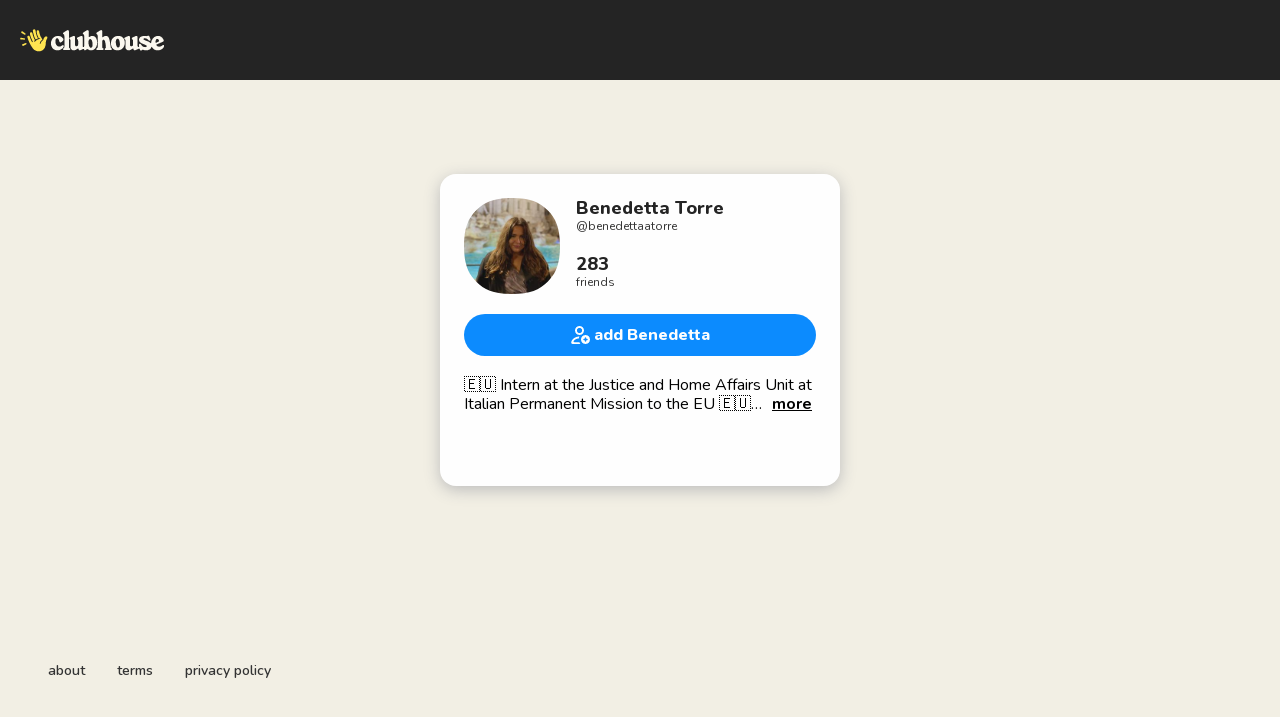

--- FILE ---
content_type: text/html; charset=utf-8
request_url: https://www.clubhouse.com/@benedettaatorre?utm_medium=event_details
body_size: 4855
content:
<!DOCTYPE html><html><head><title data-next-head="">Benedetta Torre - Clubhouse</title><meta charSet="UTF-8" data-next-head=""/><meta http-equiv="X-UA-Compatible" content="ie=edge" data-next-head=""/><meta name="viewport" content="width=device-width, initial-scale=1, maximum-scale=2, shrink-to-fit=no" data-next-head=""/><link href="/static/site.webmanifest" rel="manifest" data-next-head=""/><noscript data-next-head=""><img height="1" width="1" src="https://www.facebook.com/tr?id=1009243001352618&amp;ev=PageView&amp;noscript=1" alt=""/></noscript><meta name="archive.org_bot" content="noindex" data-next-head=""/><meta name="title" content="Benedetta Torre - Clubhouse" data-next-head=""/><meta name="description" content="🇪🇺 Intern at the Justice and Home Affairs Unit at Italian Permanent Mission to the EU 🇪🇺

👩🏻‍🎓 MA in International Relations @LUISS 🇮🇹 / Exchange @UPenn 🇺🇸 &amp; @Sciences Po Paris 🇫🇷

Appassionata di politica nazionale ed internazionale, mi piacciono i tramonti e tutto ciò che ha a che fare con l’arte. Ipnotizzata dalla musica.

Estroversa e malinconica.

✳️ Co-founder di Affari Internazionali, tutti i giorni alle 19" data-next-head=""/><meta property="og:type" content="website" data-next-head=""/><meta property="og:site_name" content="Clubhouse" data-next-head=""/><meta property="og:title" content="Benedetta Torre - Clubhouse" data-next-head=""/><meta property="og:description" content="🇪🇺 Intern at the Justice and Home Affairs Unit at Italian Permanent Mission to the EU 🇪🇺

👩🏻‍🎓 MA in International Relations @LUISS 🇮🇹 / Exchange @UPenn 🇺🇸 &amp; @Sciences Po Paris 🇫🇷

Appassionata di politica nazionale ed internazionale, mi piacciono i tramonti e tutto ciò che ha a che fare con l’arte. Ipnotizzata dalla musica.

Estroversa e malinconica.

✳️ Co-founder di Affari Internazionali, tutti i giorni alle 19" data-next-head=""/><meta name="twitter:site" content="@clubhouse" data-next-head=""/><meta name="twitter:title" content="Benedetta Torre - Clubhouse" data-next-head=""/><meta name="twitter:description" content="🇪🇺 Intern at the Justice and Home Affairs Unit at Italian Permanent Mission to the EU 🇪🇺

👩🏻‍🎓 MA in International Relations @LUISS 🇮🇹 / Exchange @UPenn 🇺🇸 &amp; @Sciences Po Paris 🇫🇷

Appassionata di politica nazionale ed internazionale, mi piacciono i tramonti e tutto ciò che ha a che fare con l’arte. Ipnotizzata dalla musica.

Estroversa e malinconica.

✳️ Co-founder di Affari Internazionali, tutti i giorni alle 19" data-next-head=""/><meta property="og:url" content="https://www.clubhouse.com/@benedettaatorre" data-next-head=""/><meta name="twitter:url" content="https://www.clubhouse.com/@benedettaatorre" data-next-head=""/><meta property="og:image" content="https://share.clubhouse.com/og/user/@benedettaatorre.png" data-next-head=""/><meta name="twitter:image" content="https://share.clubhouse.com/og/user/@benedettaatorre.png" data-next-head=""/><meta name="twitter:card" content="summary_large_image" data-next-head=""/><meta name="og:image:width" content="900" data-next-head=""/><meta name="og:image:height" content="471" data-next-head=""/><link href="https://static-assets.clubhouseapi.com/static/favicon.ico" rel="shortcut icon" type="image/x-icon" data-next-head=""/><link href="https://static-assets.clubhouseapi.com/static/apple-touch-icon.png" rel="apple-touch-icon" sizes="180x180" data-next-head=""/><link href="https://static-assets.clubhouseapi.com/static/favicon-32x32.png" rel="icon" sizes="32x32" type="image/png" data-next-head=""/><link href="https://static-assets.clubhouseapi.com/static/favicon-16x16.png" rel="icon" sizes="16x16" type="image/png" data-next-head=""/><meta name="theme-color" content="#242424" data-next-head=""/><link href="https://fonts.googleapis.com/css?family=Nunito:300,400,600,700,800,900&amp;display=swap" rel="stylesheet"/><script id="talk-promo-fb-pixel" data-nscript="beforeInteractive">
              !function(f,b,e,v,n,t,s){
                if(f.fbq) return;
                n=f.fbq=function(){ n.callMethod ?
                  n.callMethod.apply(n,arguments) : n.queue.push(arguments) };
                if(!f._fbq) f._fbq=n; n.push=n; n.loaded=!0; n.version='2.0';
                n.queue=[]; t=b.createElement(e); t.async=!0;
                t.src=v; s=b.getElementsByTagName(e)[0];
                s.parentNode.insertBefore(t,s);
              }(window, document, 'script', 'https://connect.facebook.net/en_US/fbevents.js');

              fbq('init', '1009243001352618');
              fbq('track', 'PageView');
            </script><link rel="preload" href="/_next/static/css/1a8327962a15e29f.css" as="style"/><link rel="stylesheet" href="/_next/static/css/1a8327962a15e29f.css" data-n-g=""/><link rel="preload" href="/_next/static/css/a51740f23892ad37.css" as="style"/><link rel="stylesheet" href="/_next/static/css/a51740f23892ad37.css" data-n-p=""/><link rel="preload" href="/_next/static/css/bceb42a32d043c1f.css" as="style"/><link rel="stylesheet" href="/_next/static/css/bceb42a32d043c1f.css" data-n-p=""/><noscript data-n-css=""></noscript><script defer="" nomodule="" src="/_next/static/chunks/polyfills-42372ed130431b0a.js"></script><script src="/_next/static/chunks/webpack-a527aa75265ba847.js" defer=""></script><script src="/_next/static/chunks/framework-9eecfdb87c0ba10f.js" defer=""></script><script src="/_next/static/chunks/main-4ce88409eeee7e38.js" defer=""></script><script src="/_next/static/chunks/pages/_app-957c6c9c77f5a8a5.js" defer=""></script><script src="/_next/static/chunks/1877-9053f8ae7c255781.js" defer=""></script><script src="/_next/static/chunks/6808-7e1e5c4da23d5875.js" defer=""></script><script src="/_next/static/chunks/5164-ac19db62153ad7d7.js" defer=""></script><script src="/_next/static/chunks/4659-4783cd4c671ec63e.js" defer=""></script><script src="/_next/static/chunks/5539-4923d355ceea4f1d.js" defer=""></script><script src="/_next/static/chunks/pages/users/%5Busername%5D-6ba8fa37cd742a24.js" defer=""></script><script src="/_next/static/Iek9tqT2ldt-KsoFbQ97E/_buildManifest.js" defer=""></script><script src="/_next/static/Iek9tqT2ldt-KsoFbQ97E/_ssgManifest.js" defer=""></script><style data-styled="" data-styled-version="5.3.11">.hbqntS{background-color:#F2EFE4;-webkit-flex-direction:column;-ms-flex-direction:column;flex-direction:column;-webkit-box-pack:space-around;-webkit-justify-content:space-around;-ms-flex-pack:space-around;justify-content:space-around;overflow:hidden;}/*!sc*/
.gsNMSY{height:80px;}/*!sc*/
.iOZREL{padding-left:1.25rem;padding-right:1.25rem;margin-left:auto;margin-right:auto;padding-top:1rem;padding-bottom:1rem;margin-top:0;margin-bottom:0;background-color:#242424;-webkit-box-pack:justify;-webkit-justify-content:space-between;-ms-flex-pack:justify;justify-content:space-between;-webkit-align-items:center;-webkit-box-align:center;-ms-flex-align:center;align-items:center;display:-webkit-box;display:-webkit-flex;display:-ms-flexbox;display:flex;max-width:100%;height:80px;}/*!sc*/
@media screen and (min-width:40em){.iOZREL{padding-top:1.5rem;padding-bottom:1.5rem;}}/*!sc*/
.fTyooh{height:32px;height:100%;display:-webkit-box;display:-webkit-flex;display:-ms-flexbox;display:flex;-webkit-box-pack:center;-webkit-justify-content:center;-ms-flex-pack:center;justify-content:center;-webkit-align-items:center;-webkit-box-align:center;-ms-flex-align:center;align-items:center;vertical-align:middle;}/*!sc*/
.bOodjK{height:100%;display:-webkit-box;display:-webkit-flex;display:-ms-flexbox;display:flex;-webkit-box-pack:center;-webkit-justify-content:center;-ms-flex-pack:center;justify-content:center;-webkit-align-items:center;-webkit-box-align:center;-ms-flex-align:center;align-items:center;vertical-align:middle;}/*!sc*/
.idwIFb{padding:0.75rem;margin-left:auto;margin-right:auto;padding-left:0;padding-right:0;margin-top:5rem;background-color:#FFFFFF;opacity:0;-webkit-align-items:center;-webkit-box-align:center;-ms-flex-align:center;align-items:center;display:-webkit-box;display:-webkit-flex;display:-ms-flexbox;display:flex;vertical-align:middle;width:100%;max-width:400px;border-radius:1rem;z-index:998;position:relative;top:14px;box-shadow:0px 4px 16px #BDBDBD;-webkit-animation-fill-mode:forwards;animation-fill-mode:forwards;}/*!sc*/
.hhHHDd{margin-bottom:3rem;margin-left:auto;margin-right:auto;-webkit-flex-direction:column;-ms-flex-direction:column;flex-direction:column;display:-webkit-box;display:-webkit-flex;display:-ms-flexbox;display:flex;}/*!sc*/
.jZLldJ{padding-left:0.5rem;padding-right:0.5rem;padding-top:0.75rem;padding-bottom:0.75rem;-webkit-flex-direction:column;-ms-flex-direction:column;flex-direction:column;display:-webkit-box;display:-webkit-flex;display:-ms-flexbox;display:flex;}/*!sc*/
@media screen and (min-width:40em){.jZLldJ{padding-left:1.5rem;padding-right:1.5rem;}}/*!sc*/
.cNcSa{display:-webkit-box;display:-webkit-flex;display:-ms-flexbox;display:flex;}/*!sc*/
.cWXaJt{background-color:#F2F2F2;background-image:url(https://d14u0p1qkech25.cloudfront.net/5400710_61992d87-c842-446b-b78c-be36d0cb8910_thumbnail_250x250);background-position:center;background-size:cover;height:96px;width:96px;border-color:#E0E0E0;border-style:solid;border-width:1.5px;border:none;}/*!sc*/
.ifdvdu{margin-left:1rem;-webkit-flex:1;-ms-flex:1;flex:1;height:96px;}/*!sc*/
.hLFyxb{-webkit-box-pack:start;-webkit-justify-content:flex-start;-ms-flex-pack:start;justify-content:flex-start;-webkit-align-items:center;-webkit-box-align:center;-ms-flex-align:center;align-items:center;display:-webkit-box;display:-webkit-flex;display:-ms-flexbox;display:flex;}/*!sc*/
.crOJcv{-webkit-flex-direction:column;-ms-flex-direction:column;flex-direction:column;-webkit-box-pack:justify;-webkit-justify-content:space-between;-ms-flex-pack:justify;justify-content:space-between;display:-webkit-box;display:-webkit-flex;display:-ms-flexbox;display:flex;height:92px;}/*!sc*/
.fdLhru{-webkit-flex-direction:column;-ms-flex-direction:column;flex-direction:column;display:-webkit-box;display:-webkit-flex;display:-ms-flexbox;display:flex;}/*!sc*/
.eaSQAq{margin-top:1.25rem;margin-bottom:1.25rem;}/*!sc*/
.kXOCRu{display:-webkit-box;display:-webkit-flex;display:-ms-flexbox;display:flex;-webkit-box-pack:center;-webkit-justify-content:center;-ms-flex-pack:center;justify-content:center;}/*!sc*/
.gInxkE{margin-left:0.25rem;}/*!sc*/
.ca-dkVK{position:relative;}/*!sc*/
.ktpxRL{max-height:220px;overflow:auto;}/*!sc*/
.gxSHrY{padding-left:3rem;padding-right:3rem;padding-bottom:2.5rem;position:fixed;bottom:0;}/*!sc*/
.bHXyZk{margin-right:2rem;}/*!sc*/
.dmIFqU{margin-right:0;}/*!sc*/
data-styled.g1[id="sc-fdf92026-0"]{content:"hbqntS,gsNMSY,iOZREL,fTyooh,bOodjK,idwIFb,hhHHDd,jZLldJ,cNcSa,rTwyC,cWXaJt,ifdvdu,hLFyxb,crOJcv,fdLhru,eaSQAq,kXOCRu,gInxkE,ca-dkVK,ktpxRL,gxSHrY,bHXyZk,dmIFqU,"}/*!sc*/
.hLNKET{color:#242424;font-size:18px;line-height:20px;font-weight:800;}/*!sc*/
.jSPceP{color:#333333;font-size:12px;}/*!sc*/
.ikfVPb{font-size:16px;font-weight:800;}/*!sc*/
.kBfbOo{font-size:16px;line-height:1.2;-webkit-line-clamp:0;white-space:pre-line;}/*!sc*/
.lnCywE{color:#333333;font-size:14px;font-weight:600;}/*!sc*/
data-styled.g2[id="sc-72be174a-0"]{content:"hLNKET,jSPceP,ikfVPb,kBfbOo,lnCywE,"}/*!sc*/
.kXKLUI{height:24px;}/*!sc*/
.chFkMn{height:18px;}/*!sc*/
data-styled.g3[id="sc-6b0b8b36-0"]{content:"kXKLUI,chFkMn,"}/*!sc*/
.cQQeCm{padding-top:0.5rem;padding-bottom:0.5rem;padding-left:1.5rem;padding-right:1.5rem;border-radius:9999px;cursor:pointer;min-height:2rem;min-width:8rem;border:none;font-size:18px;font-weight:600;-webkit-transition:0.5s;transition:0.5s;background-color:#0C8BFF;color:#FFFFFF;height:42px;width:100%;}/*!sc*/
.cQQeCm:hover{background-color:#2b6cb0;}/*!sc*/
data-styled.g4[id="sc-53a1c493-0"]{content:"cQQeCm,"}/*!sc*/
</style></head><body><div id="__ch_overlay"></div><div id="__ch_smart_toast"></div><div id="__ch_deeplink_subview"></div><div id="__ch_interstitial_container"></div><div id="__ch_squircle_path_container"><div class="sc-fdf92026-0 rTwyC ch-squircle-src-container" aria-hidden="true"><svg width="40" height="40" viewBox="0 0 40 40" fill="none" xmlns="http://www.w3.org/2000/svg"><clipPath id="__ch_squircle" clipPathUnits="objectBoundingBox" transform="scale(0.025 0.025)"><path d="M5.13164 5.11836C1.7523 8.49344 0 12.4957 0 20C0 27.5043 1.7523 31.5066 5.13164 34.8816C8.50656 38.2523 12.5043 40 20 40C27.4957 40 31.4934 38.2523 34.8684 34.8816C38.2477 31.5066 40 27.5043 40 20C40 12.4957 38.2477 8.49344 34.8684 5.11836C31.4934 1.7477 27.4957 -3.81219e-06 20 0C12.5043 -3.81219e-06 8.50656 1.7477 5.13164 5.11836Z"></path></clipPath></svg></div></div><div id="__next"><noscript><iframe src="https://www.googletagmanager.com/ns.html?id=GTM-T3HHJVG" height="0" width="0" style="display:none;visibility:hidden"></iframe></noscript><div class="sc-fdf92026-0 hbqntS ch-full-page-min-height"><div class="sc-fdf92026-0 gsNMSY"><header class="sc-fdf92026-0 iOZREL ch-app-header"><div class="sc-fdf92026-0 fTyooh"><div class="sc-fdf92026-0 bOodjK"><img alt="App logo" src="https://static-assets.clubhouseapi.com/static/img/logo_light_with_wave.svg" height="24px" class="sc-6b0b8b36-0 kXKLUI"/></div></div></header></div><article class="sc-fdf92026-0 idwIFb ch-mount-animation--fade"><div class="sc-fdf92026-0 hhHHDd"><div class="sc-fdf92026-0 jZLldJ"><div class="sc-fdf92026-0 cNcSa"><div class="sc-fdf92026-0 rTwyC"><div aria-label="avatar" role="img" class="sc-fdf92026-0 cWXaJt ch-squircle"></div></div><div class="sc-fdf92026-0 ifdvdu"><div class="sc-fdf92026-0 hLFyxb"><div class="sc-fdf92026-0 crOJcv"><div class="sc-fdf92026-0 fdLhru"><p class="sc-72be174a-0 hLNKET ch-text--lg">Benedetta Torre</p><p class="sc-72be174a-0 jSPceP ch-text--xs">@<!-- -->benedettaatorre</p></div><div class="sc-fdf92026-0 fdLhru"><p class="sc-72be174a-0 hLNKET ch-text--lg">283</p><p class="sc-72be174a-0 jSPceP ch-text--xs">friends</p></div></div></div></div></div><div class="sc-fdf92026-0 eaSQAq"><a href="https://clubhouse.app.link/web-open?%24deeplink_path=%40benedettaatorre&amp;~feature=event_details" class="sc-81aecd1f-0 cVlAJm ch-cancel-draggable"><button height="42px" class="sc-53a1c493-0 cQQeCm"><div class="sc-fdf92026-0 kXOCRu"><div class="sc-fdf92026-0 cNcSa"><div class="sc-fdf92026-0 bOodjK"><img src="https://static-assets.clubhouseapi.com/static/img/icon_add_friend.svg" alt="add Benedetta" height="18" class="sc-6b0b8b36-0 chFkMn"/></div><div class="sc-fdf92026-0 gInxkE"><p class="sc-72be174a-0 ikfVPb ch-text--md">add Benedetta</p></div></div></div></button></a></div><div class="sc-fdf92026-0 ca-dkVK"><div class="sc-fdf92026-0 ktpxRL"><p class="sc-72be174a-0 kBfbOo ch-text--md">🇪🇺 Intern at the Justice and Home Affairs Unit at Italian Permanent Mission to the EU 🇪🇺

👩🏻‍🎓 MA in International Relations @LUISS 🇮🇹 / Exchange @UPenn 🇺🇸 &amp; @Sciences Po Paris 🇫🇷

Appassionata di politica nazionale ed internazionale, mi piacciono i tramonti e tutto ciò che ha a che fare con l’arte. Ipnotizzata dalla musica.

Estroversa e malinconica.

✳️ Co-founder di Affari Internazionali, tutti i giorni alle 19</p></div></div></div></div></article><div class="sc-fdf92026-0 gxSHrY"><footer role="list" class="sc-fdf92026-0 cNcSa"><div role="listitem" class="sc-fdf92026-0 bHXyZk"><a href="https://www.clubhouse.com" class="sc-81aecd1f-0 cVlAJm ch-cancel-draggable" target="_blank" rel="noopener noreferrer"><p class="sc-72be174a-0 lnCywE ch-text--sm">about</p></a></div><div role="listitem" class="sc-fdf92026-0 bHXyZk"><a href="https://tos.clubhouse.com" class="sc-81aecd1f-0 cVlAJm ch-cancel-draggable" target="_blank" rel="noopener noreferrer"><p class="sc-72be174a-0 lnCywE ch-text--sm">terms</p></a></div><div role="listitem" class="sc-fdf92026-0 dmIFqU"><a href="https://privacy.clubhouse.com" class="sc-81aecd1f-0 cVlAJm ch-cancel-draggable" target="_blank" rel="noopener noreferrer"><p class="sc-72be174a-0 lnCywE ch-text--sm">privacy policy</p></a></div></footer></div></div></div><script id="__NEXT_DATA__" type="application/json">{"props":{"pageProps":{"appInstallUrls":{"android":"https://clubhouse.app.link/app?%24deeplink_path=%40benedettaatorre\u0026%24fallback_url=https%3A%2F%2Fplay.google.com%2Fstore%2Fapps%2Fdetails%3Fid%3Dcom.clubhouse.app\u0026~campaign=website\u0026~feature=event_details","app":"https://clubhouse.app.link/web-open?%24deeplink_path=%40benedettaatorre\u0026~feature=event_details","ios":"https://clubhouse.app.link/app?%24deeplink_path=%40benedettaatorre\u0026%24fallback_url=https%3A%2F%2Fapps.apple.com%2Fus%2Fapp%2Fid1503133294\u0026~campaign=website\u0026~feature=event_details","primary":"https://clubhouse.app.link/app?%24deeplink_path=%40benedettaatorre\u0026%24fallback_url=https%3A%2F%2Fapps.apple.com%2Fus%2Fapp%2Fid1503133294\u0026~campaign=website\u0026~feature=event_details","secondary":"https://clubhouse.app.link/app?%24deeplink_path=%40benedettaatorre\u0026%24fallback_url=https%3A%2F%2Fplay.google.com%2Fstore%2Fapps%2Fdetails%3Fid%3Dcom.clubhouse.app\u0026~campaign=website\u0026~feature=event_details"},"deviceType":{"isAndroid":false,"isiOS":false,"isDesktopWeb":true},"metaProps":{"no_index":false,"og_image_url":"https://share.clubhouse.com/og/user/@benedettaatorre.png","og_canonical_url":"https://www.clubhouse.com/@benedettaatorre","meta_title":"Benedetta Torre - Clubhouse","meta_description":"🇪🇺 Intern at the Justice and Home Affairs Unit at Italian Permanent Mission to the EU 🇪🇺\n\n👩🏻‍🎓 MA in International Relations @LUISS 🇮🇹 / Exchange @UPenn 🇺🇸 \u0026 @Sciences Po Paris 🇫🇷\n\nAppassionata di politica nazionale ed internazionale, mi piacciono i tramonti e tutto ciò che ha a che fare con l’arte. Ipnotizzata dalla musica.\n\nEstroversa e malinconica.\n\n✳️ Co-founder di Affari Internazionali, tutti i giorni alle 19","site_name":"Clubhouse","ios_install_redirect_url":"https://clubhouse.app.link/web-open?%24deeplink_path=%40benedettaatorre\u0026~feature=event_details","android_install_redirect_url":"https://clubhouse.app.link/web-open?%24deeplink_path=%40benedettaatorre\u0026~feature=event_details","is_app_install_redirect_url":false,"enable_logging":true,"logging_content_data":null},"pageUrl":"https://www.clubhouse.com/users/benedettaatorre","routeProps":{"user_profile_type":"clubhouse_user","user":{"full_name":"Benedetta Torre","initials":"BT","username":"benedettaatorre","bio":"🇪🇺 Intern at the Justice and Home Affairs Unit at Italian Permanent Mission to the EU 🇪🇺\n\n👩🏻‍🎓 MA in International Relations @LUISS 🇮🇹 / Exchange @UPenn 🇺🇸 \u0026 @Sciences Po Paris 🇫🇷\n\nAppassionata di politica nazionale ed internazionale, mi piacciono i tramonti e tutto ciò che ha a che fare con l’arte. Ipnotizzata dalla musica.\n\nEstroversa e malinconica.\n\n✳️ Co-founder di Affari Internazionali, tutti i giorni alle 19","twitter_username":null,"instagram_username":"benedettaatorre","photo_url":"https://d14u0p1qkech25.cloudfront.net/5400710_61992d87-c842-446b-b78c-be36d0cb8910_thumbnail_250x250"},"num_followers":1833,"num_following":473,"replays":[],"social_clubs":[],"use_v2_profile":true,"friend_count":283,"chat_count":0,"is_route_part_of_skip_web_xp":true},"webAnalytics":{"isLoggingEnabled":true,"contentId":"","windowId":"cbf725b4-d389-4223-92fa-2083f1c6f0ae"},"globalFeatureFlags":{"enableWebConvoReplies":true,"skipWebXpParticipationDistribution":0}},"__N_SSP":true},"page":"/users/[username]","query":{"username":"benedettaatorre"},"buildId":"Iek9tqT2ldt-KsoFbQ97E","isFallback":false,"isExperimentalCompile":false,"gssp":true,"scriptLoader":[]}</script></body></html>